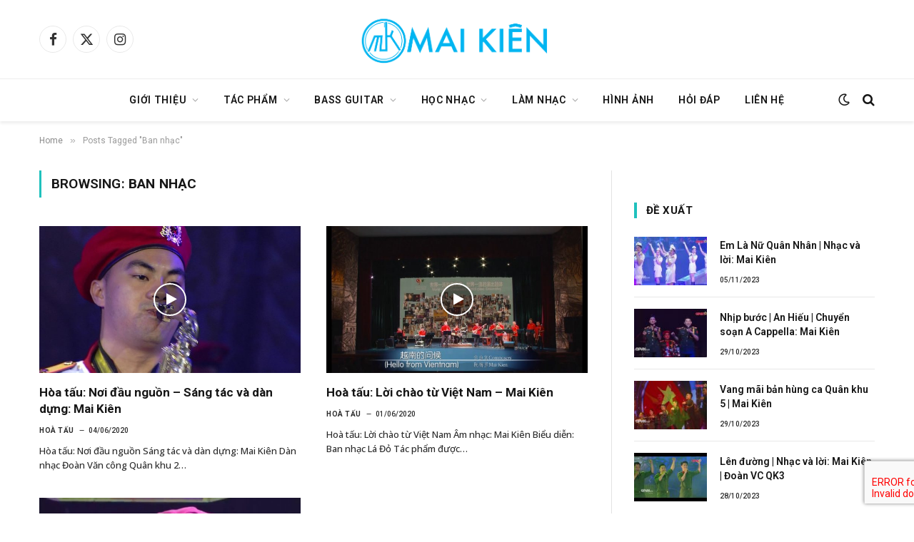

--- FILE ---
content_type: text/html; charset=UTF-8
request_url: https://maikien.net/tag/ban-nhac/
body_size: 14468
content:
<!DOCTYPE html>
<html lang="en-US" class="s-light site-s-light">

<head>

	<meta charset="UTF-8" />
	<meta name="viewport" content="width=device-width, initial-scale=1" />
	<title>Ban nhạc &#8211; Nhạc sĩ Mai Kiên</title><link rel="preload" as="font" href="https://maikien.net/wp-content/themes/smart-mag/css/icons/fonts/ts-icons.woff2?v3.2" type="font/woff2" crossorigin="anonymous" />
<meta name='robots' content='max-image-preview:large' />
<link rel='dns-prefetch' href='//fonts.googleapis.com' />
<link rel="alternate" type="application/rss+xml" title="Nhạc sĩ Mai Kiên &raquo; Feed" href="https://maikien.net/feed/" />
<link rel="alternate" type="application/rss+xml" title="Nhạc sĩ Mai Kiên &raquo; Comments Feed" href="https://maikien.net/comments/feed/" />
<link rel="alternate" type="application/rss+xml" title="Nhạc sĩ Mai Kiên &raquo; Ban nhạc Tag Feed" href="https://maikien.net/tag/ban-nhac/feed/" />
<style id='wp-img-auto-sizes-contain-inline-css' type='text/css'>
img:is([sizes=auto i],[sizes^="auto," i]){contain-intrinsic-size:3000px 1500px}
/*# sourceURL=wp-img-auto-sizes-contain-inline-css */
</style>
<style id='wp-emoji-styles-inline-css' type='text/css'>

	img.wp-smiley, img.emoji {
		display: inline !important;
		border: none !important;
		box-shadow: none !important;
		height: 1em !important;
		width: 1em !important;
		margin: 0 0.07em !important;
		vertical-align: -0.1em !important;
		background: none !important;
		padding: 0 !important;
	}
/*# sourceURL=wp-emoji-styles-inline-css */
</style>
<link rel='stylesheet' id='wp-block-library-css' href='https://maikien.net/wp-includes/css/dist/block-library/style.min.css?ver=6.9' type='text/css' media='all' />
<style id='classic-theme-styles-inline-css' type='text/css'>
/*! This file is auto-generated */
.wp-block-button__link{color:#fff;background-color:#32373c;border-radius:9999px;box-shadow:none;text-decoration:none;padding:calc(.667em + 2px) calc(1.333em + 2px);font-size:1.125em}.wp-block-file__button{background:#32373c;color:#fff;text-decoration:none}
/*# sourceURL=/wp-includes/css/classic-themes.min.css */
</style>
<style id='pdfemb-pdf-embedder-viewer-style-inline-css' type='text/css'>
.wp-block-pdfemb-pdf-embedder-viewer{max-width:none}

/*# sourceURL=https://maikien.net/wp-content/plugins/pdf-embedder/block/build/style-index.css */
</style>
<style id='global-styles-inline-css' type='text/css'>
:root{--wp--preset--aspect-ratio--square: 1;--wp--preset--aspect-ratio--4-3: 4/3;--wp--preset--aspect-ratio--3-4: 3/4;--wp--preset--aspect-ratio--3-2: 3/2;--wp--preset--aspect-ratio--2-3: 2/3;--wp--preset--aspect-ratio--16-9: 16/9;--wp--preset--aspect-ratio--9-16: 9/16;--wp--preset--color--black: #000000;--wp--preset--color--cyan-bluish-gray: #abb8c3;--wp--preset--color--white: #ffffff;--wp--preset--color--pale-pink: #f78da7;--wp--preset--color--vivid-red: #cf2e2e;--wp--preset--color--luminous-vivid-orange: #ff6900;--wp--preset--color--luminous-vivid-amber: #fcb900;--wp--preset--color--light-green-cyan: #7bdcb5;--wp--preset--color--vivid-green-cyan: #00d084;--wp--preset--color--pale-cyan-blue: #8ed1fc;--wp--preset--color--vivid-cyan-blue: #0693e3;--wp--preset--color--vivid-purple: #9b51e0;--wp--preset--gradient--vivid-cyan-blue-to-vivid-purple: linear-gradient(135deg,rgb(6,147,227) 0%,rgb(155,81,224) 100%);--wp--preset--gradient--light-green-cyan-to-vivid-green-cyan: linear-gradient(135deg,rgb(122,220,180) 0%,rgb(0,208,130) 100%);--wp--preset--gradient--luminous-vivid-amber-to-luminous-vivid-orange: linear-gradient(135deg,rgb(252,185,0) 0%,rgb(255,105,0) 100%);--wp--preset--gradient--luminous-vivid-orange-to-vivid-red: linear-gradient(135deg,rgb(255,105,0) 0%,rgb(207,46,46) 100%);--wp--preset--gradient--very-light-gray-to-cyan-bluish-gray: linear-gradient(135deg,rgb(238,238,238) 0%,rgb(169,184,195) 100%);--wp--preset--gradient--cool-to-warm-spectrum: linear-gradient(135deg,rgb(74,234,220) 0%,rgb(151,120,209) 20%,rgb(207,42,186) 40%,rgb(238,44,130) 60%,rgb(251,105,98) 80%,rgb(254,248,76) 100%);--wp--preset--gradient--blush-light-purple: linear-gradient(135deg,rgb(255,206,236) 0%,rgb(152,150,240) 100%);--wp--preset--gradient--blush-bordeaux: linear-gradient(135deg,rgb(254,205,165) 0%,rgb(254,45,45) 50%,rgb(107,0,62) 100%);--wp--preset--gradient--luminous-dusk: linear-gradient(135deg,rgb(255,203,112) 0%,rgb(199,81,192) 50%,rgb(65,88,208) 100%);--wp--preset--gradient--pale-ocean: linear-gradient(135deg,rgb(255,245,203) 0%,rgb(182,227,212) 50%,rgb(51,167,181) 100%);--wp--preset--gradient--electric-grass: linear-gradient(135deg,rgb(202,248,128) 0%,rgb(113,206,126) 100%);--wp--preset--gradient--midnight: linear-gradient(135deg,rgb(2,3,129) 0%,rgb(40,116,252) 100%);--wp--preset--font-size--small: 13px;--wp--preset--font-size--medium: 20px;--wp--preset--font-size--large: 36px;--wp--preset--font-size--x-large: 42px;--wp--preset--spacing--20: 0.44rem;--wp--preset--spacing--30: 0.67rem;--wp--preset--spacing--40: 1rem;--wp--preset--spacing--50: 1.5rem;--wp--preset--spacing--60: 2.25rem;--wp--preset--spacing--70: 3.38rem;--wp--preset--spacing--80: 5.06rem;--wp--preset--shadow--natural: 6px 6px 9px rgba(0, 0, 0, 0.2);--wp--preset--shadow--deep: 12px 12px 50px rgba(0, 0, 0, 0.4);--wp--preset--shadow--sharp: 6px 6px 0px rgba(0, 0, 0, 0.2);--wp--preset--shadow--outlined: 6px 6px 0px -3px rgb(255, 255, 255), 6px 6px rgb(0, 0, 0);--wp--preset--shadow--crisp: 6px 6px 0px rgb(0, 0, 0);}:where(.is-layout-flex){gap: 0.5em;}:where(.is-layout-grid){gap: 0.5em;}body .is-layout-flex{display: flex;}.is-layout-flex{flex-wrap: wrap;align-items: center;}.is-layout-flex > :is(*, div){margin: 0;}body .is-layout-grid{display: grid;}.is-layout-grid > :is(*, div){margin: 0;}:where(.wp-block-columns.is-layout-flex){gap: 2em;}:where(.wp-block-columns.is-layout-grid){gap: 2em;}:where(.wp-block-post-template.is-layout-flex){gap: 1.25em;}:where(.wp-block-post-template.is-layout-grid){gap: 1.25em;}.has-black-color{color: var(--wp--preset--color--black) !important;}.has-cyan-bluish-gray-color{color: var(--wp--preset--color--cyan-bluish-gray) !important;}.has-white-color{color: var(--wp--preset--color--white) !important;}.has-pale-pink-color{color: var(--wp--preset--color--pale-pink) !important;}.has-vivid-red-color{color: var(--wp--preset--color--vivid-red) !important;}.has-luminous-vivid-orange-color{color: var(--wp--preset--color--luminous-vivid-orange) !important;}.has-luminous-vivid-amber-color{color: var(--wp--preset--color--luminous-vivid-amber) !important;}.has-light-green-cyan-color{color: var(--wp--preset--color--light-green-cyan) !important;}.has-vivid-green-cyan-color{color: var(--wp--preset--color--vivid-green-cyan) !important;}.has-pale-cyan-blue-color{color: var(--wp--preset--color--pale-cyan-blue) !important;}.has-vivid-cyan-blue-color{color: var(--wp--preset--color--vivid-cyan-blue) !important;}.has-vivid-purple-color{color: var(--wp--preset--color--vivid-purple) !important;}.has-black-background-color{background-color: var(--wp--preset--color--black) !important;}.has-cyan-bluish-gray-background-color{background-color: var(--wp--preset--color--cyan-bluish-gray) !important;}.has-white-background-color{background-color: var(--wp--preset--color--white) !important;}.has-pale-pink-background-color{background-color: var(--wp--preset--color--pale-pink) !important;}.has-vivid-red-background-color{background-color: var(--wp--preset--color--vivid-red) !important;}.has-luminous-vivid-orange-background-color{background-color: var(--wp--preset--color--luminous-vivid-orange) !important;}.has-luminous-vivid-amber-background-color{background-color: var(--wp--preset--color--luminous-vivid-amber) !important;}.has-light-green-cyan-background-color{background-color: var(--wp--preset--color--light-green-cyan) !important;}.has-vivid-green-cyan-background-color{background-color: var(--wp--preset--color--vivid-green-cyan) !important;}.has-pale-cyan-blue-background-color{background-color: var(--wp--preset--color--pale-cyan-blue) !important;}.has-vivid-cyan-blue-background-color{background-color: var(--wp--preset--color--vivid-cyan-blue) !important;}.has-vivid-purple-background-color{background-color: var(--wp--preset--color--vivid-purple) !important;}.has-black-border-color{border-color: var(--wp--preset--color--black) !important;}.has-cyan-bluish-gray-border-color{border-color: var(--wp--preset--color--cyan-bluish-gray) !important;}.has-white-border-color{border-color: var(--wp--preset--color--white) !important;}.has-pale-pink-border-color{border-color: var(--wp--preset--color--pale-pink) !important;}.has-vivid-red-border-color{border-color: var(--wp--preset--color--vivid-red) !important;}.has-luminous-vivid-orange-border-color{border-color: var(--wp--preset--color--luminous-vivid-orange) !important;}.has-luminous-vivid-amber-border-color{border-color: var(--wp--preset--color--luminous-vivid-amber) !important;}.has-light-green-cyan-border-color{border-color: var(--wp--preset--color--light-green-cyan) !important;}.has-vivid-green-cyan-border-color{border-color: var(--wp--preset--color--vivid-green-cyan) !important;}.has-pale-cyan-blue-border-color{border-color: var(--wp--preset--color--pale-cyan-blue) !important;}.has-vivid-cyan-blue-border-color{border-color: var(--wp--preset--color--vivid-cyan-blue) !important;}.has-vivid-purple-border-color{border-color: var(--wp--preset--color--vivid-purple) !important;}.has-vivid-cyan-blue-to-vivid-purple-gradient-background{background: var(--wp--preset--gradient--vivid-cyan-blue-to-vivid-purple) !important;}.has-light-green-cyan-to-vivid-green-cyan-gradient-background{background: var(--wp--preset--gradient--light-green-cyan-to-vivid-green-cyan) !important;}.has-luminous-vivid-amber-to-luminous-vivid-orange-gradient-background{background: var(--wp--preset--gradient--luminous-vivid-amber-to-luminous-vivid-orange) !important;}.has-luminous-vivid-orange-to-vivid-red-gradient-background{background: var(--wp--preset--gradient--luminous-vivid-orange-to-vivid-red) !important;}.has-very-light-gray-to-cyan-bluish-gray-gradient-background{background: var(--wp--preset--gradient--very-light-gray-to-cyan-bluish-gray) !important;}.has-cool-to-warm-spectrum-gradient-background{background: var(--wp--preset--gradient--cool-to-warm-spectrum) !important;}.has-blush-light-purple-gradient-background{background: var(--wp--preset--gradient--blush-light-purple) !important;}.has-blush-bordeaux-gradient-background{background: var(--wp--preset--gradient--blush-bordeaux) !important;}.has-luminous-dusk-gradient-background{background: var(--wp--preset--gradient--luminous-dusk) !important;}.has-pale-ocean-gradient-background{background: var(--wp--preset--gradient--pale-ocean) !important;}.has-electric-grass-gradient-background{background: var(--wp--preset--gradient--electric-grass) !important;}.has-midnight-gradient-background{background: var(--wp--preset--gradient--midnight) !important;}.has-small-font-size{font-size: var(--wp--preset--font-size--small) !important;}.has-medium-font-size{font-size: var(--wp--preset--font-size--medium) !important;}.has-large-font-size{font-size: var(--wp--preset--font-size--large) !important;}.has-x-large-font-size{font-size: var(--wp--preset--font-size--x-large) !important;}
:where(.wp-block-post-template.is-layout-flex){gap: 1.25em;}:where(.wp-block-post-template.is-layout-grid){gap: 1.25em;}
:where(.wp-block-term-template.is-layout-flex){gap: 1.25em;}:where(.wp-block-term-template.is-layout-grid){gap: 1.25em;}
:where(.wp-block-columns.is-layout-flex){gap: 2em;}:where(.wp-block-columns.is-layout-grid){gap: 2em;}
:root :where(.wp-block-pullquote){font-size: 1.5em;line-height: 1.6;}
/*# sourceURL=global-styles-inline-css */
</style>
<link rel='stylesheet' id='contact-form-7-css' href='https://maikien.net/wp-content/plugins/contact-form-7/includes/css/styles.css?ver=6.1.4' type='text/css' media='all' />
<link rel='stylesheet' id='smartmag-core-css' href='https://maikien.net/wp-content/themes/smart-mag/style.css?ver=10.2.1' type='text/css' media='all' />
<style id='smartmag-core-inline-css' type='text/css'>
:root { --c-main: #20c1bd;
--c-main-rgb: 32,193,189;
--ui-font: "Roboto", system-ui, -apple-system, "Segoe UI", Arial, sans-serif;
--title-font: "Roboto", system-ui, -apple-system, "Segoe UI", Arial, sans-serif;
--h-font: "Roboto", system-ui, -apple-system, "Segoe UI", Arial, sans-serif;
--title-font: "Roboto", system-ui, -apple-system, "Segoe UI", Arial, sans-serif;
--h-font: "Roboto", system-ui, -apple-system, "Segoe UI", Arial, sans-serif;
--title-size-xs: 14px;
--title-size-s: 14px;
--title-size-n: 16px;
--title-size-m: 17px;
--title-size-l: 19px;
--title-size-xl: 21px;
--main-width: 1170px;
--wrap-padding: 36px;
--c-post-meta: #2b2b2b;
--excerpt-mt: 10px;
--c-excerpts: #2b2b2b;
--excerpt-size: 13px; }
.smart-head-main { --c-shadow: rgba(0,0,0,0.07); }
.smart-head-main .smart-head-mid { border-image: linear-gradient(90deg,  0%,  100%); border-image-slice: 1; border-image-width: px 0 0 0; }
.smart-head-main .smart-head-bot { border-top-width: 1px; border-top-color: #ededed; }
.s-dark .smart-head-main .smart-head-bot,
.smart-head-main .s-dark.smart-head-bot { border-top-color: #2d2d2d; }
.navigation-main .menu > li > a { letter-spacing: 0.05em; }
.main-footer .upper-footer { background-color: #303030; }
.main-footer .lower-footer { background-color: #3f3f3f; }
.post-meta .meta-item, .post-meta .text-in { font-size: 10px; font-weight: 500; text-transform: uppercase; }
.post-meta .post-cat > a { font-weight: bold; }
.s-light .block-wrap.s-dark { --c-post-meta: var(--c-contrast-450); }
.post-meta .post-author > a { color: #2b2b2b; }
.s-dark .post-meta .post-author > a { color: #ffffff; }
.post-meta .post-cat > a { color: #2b2b2b; }
.s-dark .post-meta .post-cat > a { color: #ffffff; }
.l-post .excerpt { font-family: "Open Sans", system-ui, -apple-system, "Segoe UI", Arial, sans-serif; }
.l-post .excerpt { font-weight: 500; }
.block-head-i .heading { font-size: 15px; font-weight: 800; }
.loop-small .media:not(i) { max-width: 102px; }
.post-meta-single .meta-item, .post-meta-single .text-in { font-size: 11px; font-weight: normal; }
.entry-content { font-size: 16px; }
.site-s-light .s-head-modern .sub-title { color: #5e5e5e; }
@media (min-width: 768px) and (max-width: 940px) { .ts-contain, .main { padding-left: 35px; padding-right: 35px; } }
@media (max-width: 767px) { .ts-contain, .main { padding-left: 25px; padding-right: 25px; } }
@media (min-width: 940px) and (max-width: 1300px) { :root { --wrap-padding: min(36px, 5vw); } }


/*# sourceURL=smartmag-core-inline-css */
</style>
<link rel='stylesheet' id='smartmag-fonts-css' href='https://fonts.googleapis.com/css?family=Public+Sans%3A400%2C400i%2C500%2C600%2C700&#038;display=swap' type='text/css' media='all' />
<link rel='stylesheet' id='smartmag-magnific-popup-css' href='https://maikien.net/wp-content/themes/smart-mag/css/lightbox.css?ver=10.2.1' type='text/css' media='all' />
<link rel='stylesheet' id='smartmag-icons-css' href='https://maikien.net/wp-content/themes/smart-mag/css/icons/icons.css?ver=10.2.1' type='text/css' media='all' />
<link rel='stylesheet' id='smartmag-gfonts-custom-css' href='https://fonts.googleapis.com/css?family=Roboto%3A400%2C500%2C600%2C700%7COpen+Sans%3A500&#038;display=swap' type='text/css' media='all' />
<script type="text/javascript" id="smartmag-lazy-inline-js-after">
/* <![CDATA[ */
/**
 * @copyright ThemeSphere
 * @preserve
 */
var BunyadLazy={};BunyadLazy.load=function(){function a(e,n){var t={};e.dataset.bgset&&e.dataset.sizes?(t.sizes=e.dataset.sizes,t.srcset=e.dataset.bgset):t.src=e.dataset.bgsrc,function(t){var a=t.dataset.ratio;if(0<a){const e=t.parentElement;if(e.classList.contains("media-ratio")){const n=e.style;n.getPropertyValue("--a-ratio")||(n.paddingBottom=100/a+"%")}}}(e);var a,o=document.createElement("img");for(a in o.onload=function(){var t="url('"+(o.currentSrc||o.src)+"')",a=e.style;a.backgroundImage!==t&&requestAnimationFrame(()=>{a.backgroundImage=t,n&&n()}),o.onload=null,o.onerror=null,o=null},o.onerror=o.onload,t)o.setAttribute(a,t[a]);o&&o.complete&&0<o.naturalWidth&&o.onload&&o.onload()}function e(t){t.dataset.loaded||a(t,()=>{document.dispatchEvent(new Event("lazyloaded")),t.dataset.loaded=1})}function n(t){"complete"===document.readyState?t():window.addEventListener("load",t)}return{initEarly:function(){var t,a=()=>{document.querySelectorAll(".img.bg-cover:not(.lazyload)").forEach(e)};"complete"!==document.readyState?(t=setInterval(a,150),n(()=>{a(),clearInterval(t)})):a()},callOnLoad:n,initBgImages:function(t){t&&n(()=>{document.querySelectorAll(".img.bg-cover").forEach(e)})},bgLoad:a}}(),BunyadLazy.load.initEarly();
//# sourceURL=smartmag-lazy-inline-js-after
/* ]]> */
</script>
<script type="text/javascript" src="https://maikien.net/wp-includes/js/jquery/jquery.min.js?ver=3.7.1" id="jquery-core-js"></script>
<script type="text/javascript" src="https://maikien.net/wp-includes/js/jquery/jquery-migrate.min.js?ver=3.4.1" id="jquery-migrate-js"></script>
<script type="text/javascript" id="3d-flip-book-client-locale-loader-js-extra">
/* <![CDATA[ */
var FB3D_CLIENT_LOCALE = {"ajaxurl":"https://maikien.net/wp-admin/admin-ajax.php","dictionary":{"Table of contents":"Table of contents","Close":"Close","Bookmarks":"Bookmarks","Thumbnails":"Thumbnails","Search":"Search","Share":"Share","Facebook":"Facebook","Twitter":"Twitter","Email":"Email","Play":"Play","Previous page":"Previous page","Next page":"Next page","Zoom in":"Zoom in","Zoom out":"Zoom out","Fit view":"Fit view","Auto play":"Auto play","Full screen":"Full screen","More":"More","Smart pan":"Smart pan","Single page":"Single page","Sounds":"Sounds","Stats":"Stats","Print":"Print","Download":"Download","Goto first page":"Goto first page","Goto last page":"Goto last page"},"images":"https://maikien.net/wp-content/plugins/interactive-3d-flipbook-powered-physics-engine/assets/images/","jsData":{"urls":[],"posts":{"ids_mis":[],"ids":[]},"pages":[],"firstPages":[],"bookCtrlProps":[],"bookTemplates":[]},"key":"3d-flip-book","pdfJS":{"pdfJsLib":"https://maikien.net/wp-content/plugins/interactive-3d-flipbook-powered-physics-engine/assets/js/pdf.min.js?ver=4.3.136","pdfJsWorker":"https://maikien.net/wp-content/plugins/interactive-3d-flipbook-powered-physics-engine/assets/js/pdf.worker.js?ver=4.3.136","stablePdfJsLib":"https://maikien.net/wp-content/plugins/interactive-3d-flipbook-powered-physics-engine/assets/js/stable/pdf.min.js?ver=2.5.207","stablePdfJsWorker":"https://maikien.net/wp-content/plugins/interactive-3d-flipbook-powered-physics-engine/assets/js/stable/pdf.worker.js?ver=2.5.207","pdfJsCMapUrl":"https://maikien.net/wp-content/plugins/interactive-3d-flipbook-powered-physics-engine/assets/cmaps/"},"cacheurl":"https://maikien.net/wp-content/uploads/3d-flip-book/cache/","pluginsurl":"https://maikien.net/wp-content/plugins/","pluginurl":"https://maikien.net/wp-content/plugins/interactive-3d-flipbook-powered-physics-engine/","thumbnailSize":{"width":"150","height":"150"},"version":"1.16.17"};
//# sourceURL=3d-flip-book-client-locale-loader-js-extra
/* ]]> */
</script>
<script type="text/javascript" src="https://maikien.net/wp-content/plugins/interactive-3d-flipbook-powered-physics-engine/assets/js/client-locale-loader.js?ver=1.16.17" id="3d-flip-book-client-locale-loader-js" async="async" data-wp-strategy="async"></script>
<script type="text/javascript" src="https://maikien.net/wp-content/plugins/sphere-post-views/assets/js/post-views.js?ver=1.0.1" id="sphere-post-views-js"></script>
<script type="text/javascript" id="sphere-post-views-js-after">
/* <![CDATA[ */
var Sphere_PostViews = {"ajaxUrl":"https:\/\/maikien.net\/wp-admin\/admin-ajax.php?sphere_post_views=1","sampling":0,"samplingRate":10,"repeatCountDelay":0,"postID":false,"token":"5763599f37"}
//# sourceURL=sphere-post-views-js-after
/* ]]> */
</script>
<link rel="https://api.w.org/" href="https://maikien.net/wp-json/" /><link rel="alternate" title="JSON" type="application/json" href="https://maikien.net/wp-json/wp/v2/tags/354" /><link rel="EditURI" type="application/rsd+xml" title="RSD" href="https://maikien.net/xmlrpc.php?rsd" />
<meta name="generator" content="WordPress 6.9" />

		<script>
		var BunyadSchemeKey = 'bunyad-scheme';
		(() => {
			const d = document.documentElement;
			const c = d.classList;
			var scheme = localStorage.getItem(BunyadSchemeKey);
			
			if (scheme) {
				d.dataset.origClass = c;
				scheme === 'dark' ? c.remove('s-light', 'site-s-light') : c.remove('s-dark', 'site-s-dark');
				c.add('site-s-' + scheme, 's-' + scheme);
			}
		})();
		</script>
		<meta name="generator" content="Elementor 3.34.4; features: e_font_icon_svg, additional_custom_breakpoints; settings: css_print_method-external, google_font-enabled, font_display-swap">
<style type="text/css">.recentcomments a{display:inline !important;padding:0 !important;margin:0 !important;}</style>			<style>
				.e-con.e-parent:nth-of-type(n+4):not(.e-lazyloaded):not(.e-no-lazyload),
				.e-con.e-parent:nth-of-type(n+4):not(.e-lazyloaded):not(.e-no-lazyload) * {
					background-image: none !important;
				}
				@media screen and (max-height: 1024px) {
					.e-con.e-parent:nth-of-type(n+3):not(.e-lazyloaded):not(.e-no-lazyload),
					.e-con.e-parent:nth-of-type(n+3):not(.e-lazyloaded):not(.e-no-lazyload) * {
						background-image: none !important;
					}
				}
				@media screen and (max-height: 640px) {
					.e-con.e-parent:nth-of-type(n+2):not(.e-lazyloaded):not(.e-no-lazyload),
					.e-con.e-parent:nth-of-type(n+2):not(.e-lazyloaded):not(.e-no-lazyload) * {
						background-image: none !important;
					}
				}
			</style>
			<link rel="icon" href="https://maikien.net/wp-content/uploads/2020/03/cropped-Kien-logo-32x32.png" sizes="32x32" />
<link rel="icon" href="https://maikien.net/wp-content/uploads/2020/03/cropped-Kien-logo-192x192.png" sizes="192x192" />
<link rel="apple-touch-icon" href="https://maikien.net/wp-content/uploads/2020/03/cropped-Kien-logo-180x180.png" />
<meta name="msapplication-TileImage" content="https://maikien.net/wp-content/uploads/2020/03/cropped-Kien-logo-270x270.png" />


</head>

<body class="archive tag tag-ban-nhac tag-354 wp-custom-logo wp-theme-smart-mag right-sidebar has-lb has-lb-sm ts-img-hov-fade has-sb-sep layout-normal elementor-default elementor-kit-2493">



<div class="main-wrap">

	
<div class="off-canvas-backdrop"></div>
<div class="mobile-menu-container off-canvas s-dark hide-menu-lg" id="off-canvas">

	<div class="off-canvas-head">
		<a href="#" class="close">
			<span class="visuallyhidden">Close Menu</span>
			<i class="tsi tsi-times"></i>
		</a>

		<div class="ts-logo">
					</div>
	</div>

	<div class="off-canvas-content">

					<ul class="mobile-menu"></ul>
		
					<div class="off-canvas-widgets">
				
		<div id="smartmag-block-posts-small-3" class="widget ts-block-widget smartmag-widget-posts-small">		
		<div class="block">
					<section class="block-wrap block-posts-small block-sc mb-none" data-id="1">

			<div class="widget-title block-head block-head-ac block-head-b"><h5 class="heading">Bài mới</h5></div>	
			<div class="block-content">
				
	<div class="loop loop-small loop-small-a loop-sep loop-small-sep grid grid-1 md:grid-1 sm:grid-1 xs:grid-1">

					
<article class="l-post small-post small-a-post m-pos-left">

	
			<div class="media">

		
			<a href="https://maikien.net/em-la-nu-quan-nhan/" class="image-link media-ratio ratio-3-2" title="Em Là Nữ Quân Nhân | Nhạc và lời: Mai Kiên"><span data-bgsrc="https://maikien.net/wp-content/uploads/2023/11/maxresdefault-300x169.jpg" class="img bg-cover wp-post-image attachment-medium size-medium lazyload" data-bgset="https://maikien.net/wp-content/uploads/2023/11/maxresdefault-300x169.jpg 300w, https://maikien.net/wp-content/uploads/2023/11/maxresdefault-1024x576.jpg 1024w, https://maikien.net/wp-content/uploads/2023/11/maxresdefault-768x432.jpg 768w, https://maikien.net/wp-content/uploads/2023/11/maxresdefault-150x84.jpg 150w, https://maikien.net/wp-content/uploads/2023/11/maxresdefault-696x392.jpg 696w, https://maikien.net/wp-content/uploads/2023/11/maxresdefault-1068x601.jpg 1068w, https://maikien.net/wp-content/uploads/2023/11/maxresdefault.jpg 1280w" data-sizes="(max-width: 107px) 100vw, 107px"></span></a>			
			
			
			
		
		</div>
	

	
		<div class="content">

			<div class="post-meta post-meta-a post-meta-left has-below"><h4 class="is-title post-title"><a href="https://maikien.net/em-la-nu-quan-nhan/">Em Là Nữ Quân Nhân | Nhạc và lời: Mai Kiên</a></h4><div class="post-meta-items meta-below"><span class="meta-item date"><span class="date-link"><time class="post-date" datetime="2023-11-05T22:35:34+07:00">05/11/2023</time></span></span></div></div>			
			
			
		</div>

	
</article>	
					
<article class="l-post small-post small-a-post m-pos-left">

	
			<div class="media">

		
			<a href="https://maikien.net/nhip-buoc-an-hieu-soan-a-cappella-mai-kien/" class="image-link media-ratio ratio-3-2" title="Nhịp bước | An Hiếu | Chuyển soạn A Cappella: Mai Kiên"><span data-bgsrc="https://maikien.net/wp-content/uploads/2023/10/maxresdefault-3-300x169.jpg" class="img bg-cover wp-post-image attachment-medium size-medium lazyload" data-bgset="https://maikien.net/wp-content/uploads/2023/10/maxresdefault-3-300x169.jpg 300w, https://maikien.net/wp-content/uploads/2023/10/maxresdefault-3-1024x576.jpg 1024w, https://maikien.net/wp-content/uploads/2023/10/maxresdefault-3-768x432.jpg 768w, https://maikien.net/wp-content/uploads/2023/10/maxresdefault-3-150x84.jpg 150w, https://maikien.net/wp-content/uploads/2023/10/maxresdefault-3-696x392.jpg 696w, https://maikien.net/wp-content/uploads/2023/10/maxresdefault-3-1068x601.jpg 1068w, https://maikien.net/wp-content/uploads/2023/10/maxresdefault-3.jpg 1280w" data-sizes="(max-width: 107px) 100vw, 107px"></span></a>			
			
			
			
		
		</div>
	

	
		<div class="content">

			<div class="post-meta post-meta-a post-meta-left has-below"><h4 class="is-title post-title"><a href="https://maikien.net/nhip-buoc-an-hieu-soan-a-cappella-mai-kien/">Nhịp bước | An Hiếu | Chuyển soạn A Cappella: Mai Kiên</a></h4><div class="post-meta-items meta-below"><span class="meta-item date"><span class="date-link"><time class="post-date" datetime="2023-10-29T21:09:54+07:00">29/10/2023</time></span></span></div></div>			
			
			
		</div>

	
</article>	
					
<article class="l-post small-post small-a-post m-pos-left">

	
			<div class="media">

		
			<a href="https://maikien.net/vang-mai-ban-hung-ca-quan-khu-5-mai-kien/" class="image-link media-ratio ratio-3-2" title="Vang mãi bản hùng ca Quân khu 5 | Mai Kiên"><span data-bgsrc="https://maikien.net/wp-content/uploads/2023/10/maxresdefault-2-300x169.jpg" class="img bg-cover wp-post-image attachment-medium size-medium lazyload" data-bgset="https://maikien.net/wp-content/uploads/2023/10/maxresdefault-2-300x169.jpg 300w, https://maikien.net/wp-content/uploads/2023/10/maxresdefault-2-1024x576.jpg 1024w, https://maikien.net/wp-content/uploads/2023/10/maxresdefault-2-768x432.jpg 768w, https://maikien.net/wp-content/uploads/2023/10/maxresdefault-2-150x84.jpg 150w, https://maikien.net/wp-content/uploads/2023/10/maxresdefault-2-696x392.jpg 696w, https://maikien.net/wp-content/uploads/2023/10/maxresdefault-2-1068x601.jpg 1068w, https://maikien.net/wp-content/uploads/2023/10/maxresdefault-2.jpg 1280w" data-sizes="(max-width: 107px) 100vw, 107px"></span></a>			
			
			
			
		
		</div>
	

	
		<div class="content">

			<div class="post-meta post-meta-a post-meta-left has-below"><h4 class="is-title post-title"><a href="https://maikien.net/vang-mai-ban-hung-ca-quan-khu-5-mai-kien/">Vang mãi bản hùng ca Quân khu 5 | Mai Kiên</a></h4><div class="post-meta-items meta-below"><span class="meta-item date"><span class="date-link"><time class="post-date" datetime="2023-10-29T21:02:33+07:00">29/10/2023</time></span></span></div></div>			
			
			
		</div>

	
</article>	
					
<article class="l-post small-post small-a-post m-pos-left">

	
			<div class="media">

		
			<a href="https://maikien.net/len-duong-nhac-va-loi-mai-kien-doan-vc-qk3/" class="image-link media-ratio ratio-3-2" title="Lên đường | Nhạc và lời: Mai Kiên | Đoàn VC QK3"><span data-bgsrc="https://maikien.net/wp-content/uploads/2023/10/hqdefault-300x225.jpg" class="img bg-cover wp-post-image attachment-medium size-medium lazyload" data-bgset="https://maikien.net/wp-content/uploads/2023/10/hqdefault-300x225.jpg 300w, https://maikien.net/wp-content/uploads/2023/10/hqdefault-150x113.jpg 150w, https://maikien.net/wp-content/uploads/2023/10/hqdefault.jpg 480w" data-sizes="(max-width: 107px) 100vw, 107px"></span></a>			
			
			
			
		
		</div>
	

	
		<div class="content">

			<div class="post-meta post-meta-a post-meta-left has-below"><h4 class="is-title post-title"><a href="https://maikien.net/len-duong-nhac-va-loi-mai-kien-doan-vc-qk3/">Lên đường | Nhạc và lời: Mai Kiên | Đoàn VC QK3</a></h4><div class="post-meta-items meta-below"><span class="meta-item date"><span class="date-link"><time class="post-date" datetime="2023-10-28T21:28:31+07:00">28/10/2023</time></span></span></div></div>			
			
			
		</div>

	
</article>	
					
<article class="l-post small-post small-a-post m-pos-left">

	
			<div class="media">

		
			<a href="https://maikien.net/an-tinh-mua-thu/" class="image-link media-ratio ratio-3-2" title="Ân tình mùa thu | Mai Kiên | Ca sĩ Dương Trọng Thành"><span data-bgsrc="https://maikien.net/wp-content/uploads/2023/10/maxresdefault-1-300x169.jpg" class="img bg-cover wp-post-image attachment-medium size-medium lazyload" data-bgset="https://maikien.net/wp-content/uploads/2023/10/maxresdefault-1-300x169.jpg 300w, https://maikien.net/wp-content/uploads/2023/10/maxresdefault-1-1024x576.jpg 1024w, https://maikien.net/wp-content/uploads/2023/10/maxresdefault-1-768x432.jpg 768w, https://maikien.net/wp-content/uploads/2023/10/maxresdefault-1-150x84.jpg 150w, https://maikien.net/wp-content/uploads/2023/10/maxresdefault-1-696x392.jpg 696w, https://maikien.net/wp-content/uploads/2023/10/maxresdefault-1-1068x601.jpg 1068w, https://maikien.net/wp-content/uploads/2023/10/maxresdefault-1.jpg 1280w" data-sizes="(max-width: 107px) 100vw, 107px"></span></a>			
			
			
			
		
		</div>
	

	
		<div class="content">

			<div class="post-meta post-meta-a post-meta-left has-below"><h4 class="is-title post-title"><a href="https://maikien.net/an-tinh-mua-thu/">Ân tình mùa thu | Mai Kiên | Ca sĩ Dương Trọng Thành</a></h4><div class="post-meta-items meta-below"><span class="meta-item date"><span class="date-link"><time class="post-date" datetime="2023-10-02T12:40:17+07:00">02/10/2023</time></span></span></div></div>			
			
			
		</div>

	
</article>	
		
	</div>

					</div>

		</section>
				</div>

		</div>			</div>
		
		
		<div class="spc-social-block spc-social spc-social-b smart-head-social">
		
			
				<a href="https://www.facebook.com/kienmid" class="link service s-facebook" target="_blank" rel="nofollow noopener">
					<i class="icon tsi tsi-facebook"></i>					<span class="visuallyhidden">Facebook</span>
				</a>
									
			
				<a href="#" class="link service s-twitter" target="_blank" rel="nofollow noopener">
					<i class="icon tsi tsi-twitter"></i>					<span class="visuallyhidden">X (Twitter)</span>
				</a>
									
			
				<a href="#" class="link service s-instagram" target="_blank" rel="nofollow noopener">
					<i class="icon tsi tsi-instagram"></i>					<span class="visuallyhidden">Instagram</span>
				</a>
									
			
		</div>

		
	</div>

</div>
<div class="smart-head smart-head-b smart-head-main" id="smart-head" data-sticky="auto" data-sticky-type="smart" data-sticky-full>
	
	<div class="smart-head-row smart-head-mid smart-head-row-3 is-light smart-head-row-full">

		<div class="inner wrap">

							
				<div class="items items-left ">
				
		<div class="spc-social-block spc-social spc-social-b smart-head-social">
		
			
				<a href="https://www.facebook.com/kienmid" class="link service s-facebook" target="_blank" rel="nofollow noopener">
					<i class="icon tsi tsi-facebook"></i>					<span class="visuallyhidden">Facebook</span>
				</a>
									
			
				<a href="#" class="link service s-twitter" target="_blank" rel="nofollow noopener">
					<i class="icon tsi tsi-twitter"></i>					<span class="visuallyhidden">X (Twitter)</span>
				</a>
									
			
				<a href="#" class="link service s-instagram" target="_blank" rel="nofollow noopener">
					<i class="icon tsi tsi-instagram"></i>					<span class="visuallyhidden">Instagram</span>
				</a>
									
			
		</div>

						</div>

							
				<div class="items items-center ">
					<a href="https://maikien.net/" title="Nhạc sĩ Mai Kiên" rel="home" class="logo-link ts-logo logo-is-image">
		<span>
			
				
					<img fetchpriority="high" src="https://smartmag.theme-sphere.com/news-board/wp-content/uploads/sites/29/2022/03/Logo-Newsboard-white-01.png" class="logo-image logo-image-dark" alt="Nhạc sĩ Mai Kiên" srcset="https://smartmag.theme-sphere.com/news-board/wp-content/uploads/sites/29/2022/03/Logo-Newsboard-white-01.png ,https://smartmag.theme-sphere.com/news-board/wp-content/uploads/sites/29/2022/03/Logo-Newsboard-white-01@2x.png 2x" width="367" height="254"/><img src="https://maikien.net/wp-content/uploads/2020/04/Kienlogo.png" class="logo-image" alt="Nhạc sĩ Mai Kiên" width="5122" height="1555"/>
									 
					</span>
	</a>				</div>

							
				<div class="items items-right empty">
								</div>

						
		</div>
	</div>

	
	<div class="smart-head-row smart-head-bot smart-head-row-3 is-light has-center-nav smart-head-row-full">

		<div class="inner wrap">

							
				<div class="items items-left empty">
								</div>

							
				<div class="items items-center ">
					<div class="nav-wrap">
		<nav class="navigation navigation-main nav-hov-a">
			<ul id="menu-main_menu" class="menu"><li id="menu-item-4577" class="menu-item menu-item-type-custom menu-item-object-custom menu-item-has-children menu-item-4577"><a href="#">Giới thiệu</a>
<ul class="sub-menu">
	<li id="menu-item-115" class="menu-item menu-item-type-post_type menu-item-object-page menu-item-115"><a href="https://maikien.net/gioi-thieu/">Nhạc sĩ Mai Kiên</a></li>
	<li id="menu-item-2271" class="menu-item menu-item-type-post_type menu-item-object-page menu-item-2271"><a href="https://maikien.net/ban-nhac-sao-mai/">Ban nhạc Sao Mai</a></li>
	<li id="menu-item-333" class="menu-item menu-item-type-post_type menu-item-object-page menu-item-333"><a href="https://maikien.net/phong-thu-amg/">Phòng thu AMG</a></li>
</ul>
</li>
<li id="menu-item-332" class="menu-item menu-item-type-custom menu-item-object-custom menu-item-has-children menu-item-332"><a href="/category/tac-pham/">Tác phẩm</a>
<ul class="sub-menu">
	<li id="menu-item-4578" class="menu-item menu-item-type-taxonomy menu-item-object-category menu-cat-260 menu-item-4578"><a href="https://maikien.net/category/tac-pham/video/">Ca khúc</a></li>
	<li id="menu-item-4579" class="menu-item menu-item-type-taxonomy menu-item-object-category menu-cat-288 menu-item-4579"><a href="https://maikien.net/category/tac-pham/hoa-tau/">Hoà tấu</a></li>
	<li id="menu-item-4580" class="menu-item menu-item-type-taxonomy menu-item-object-category menu-cat-292 menu-item-4580"><a href="https://maikien.net/category/tac-pham/mua/">Múa</a></li>
</ul>
</li>
<li id="menu-item-4523" class="menu-item menu-item-type-custom menu-item-object-custom menu-item-has-children menu-item-4523"><a href="#">Bass guitar</a>
<ul class="sub-menu">
	<li id="menu-item-4525" class="menu-item menu-item-type-taxonomy menu-item-object-category menu-cat-53 menu-item-4525"><a href="https://maikien.net/category/hoc-bass/bass-guitar/">Học Bass guitar</a></li>
	<li id="menu-item-4524" class="menu-item menu-item-type-taxonomy menu-item-object-category menu-cat-103 menu-item-4524"><a href="https://maikien.net/category/hoc-bass/bass-video/">Bass Video</a></li>
	<li id="menu-item-4526" class="menu-item menu-item-type-taxonomy menu-item-object-category menu-cat-55 menu-item-4526"><a href="https://maikien.net/category/hoc-bass/bassist/">Nghệ sĩ Bass</a></li>
</ul>
</li>
<li id="menu-item-774" class="menu-item menu-item-type-taxonomy menu-item-object-category menu-item-has-children menu-cat-52 menu-item-774"><a href="https://maikien.net/category/hoc-nhac/">Học nhạc</a>
<ul class="sub-menu">
	<li id="menu-item-775" class="menu-item menu-item-type-taxonomy menu-item-object-category menu-cat-18 menu-item-775"><a href="https://maikien.net/category/hoc-nhac/thuong-thuc/">Âm nhạc thường thức</a></li>
	<li id="menu-item-938" class="menu-item menu-item-type-taxonomy menu-item-object-category menu-cat-54 menu-item-938"><a href="https://maikien.net/category/hoc-nhac/chuyen-soan/">Hoà âm-Chuyển soạn</a></li>
	<li id="menu-item-776" class="menu-item menu-item-type-taxonomy menu-item-object-category menu-cat-56 menu-item-776"><a href="https://maikien.net/category/hoc-nhac/ghi-am/">Ghi âm-Tổng phổ</a></li>
	<li id="menu-item-563" class="menu-item menu-item-type-taxonomy menu-item-object-category menu-cat-20 menu-item-563"><a href="https://maikien.net/category/hoc-nhac/thuat-ngu/">Thuật ngữ âm nhạc</a></li>
</ul>
</li>
<li id="menu-item-773" class="menu-item menu-item-type-taxonomy menu-item-object-category menu-item-has-children menu-cat-95 menu-item-773"><a href="https://maikien.net/category/lam-nhac/">Làm nhạc</a>
<ul class="sub-menu">
	<li id="menu-item-2442" class="menu-item menu-item-type-custom menu-item-object-custom menu-item-2442"><a href="https://maikien.net/category/lam-nhac/chep-nhac/">Chép nhạc máy tính</a></li>
	<li id="menu-item-2443" class="menu-item menu-item-type-custom menu-item-object-custom menu-item-2443"><a href="https://maikien.net/category/lam-nhac/pm-nhac/">Soạn nhạc-Thu thanh</a></li>
	<li id="menu-item-2441" class="menu-item menu-item-type-custom menu-item-object-custom menu-item-2441"><a href="https://maikien.net/category/lam-nhac/thiet-bi/">Thiết bị</a></li>
</ul>
</li>
<li id="menu-item-336" class="menu-item menu-item-type-custom menu-item-object-custom menu-item-336"><a href="/category/hinh-anh/">Hình ảnh</a></li>
<li id="menu-item-337" class="menu-item menu-item-type-custom menu-item-object-custom menu-item-337"><a href="/category/hoi-dap/">Hỏi đáp</a></li>
<li id="menu-item-578" class="menu-item menu-item-type-post_type menu-item-object-page menu-item-578"><a href="https://maikien.net/lien-he/">Liên hệ</a></li>
</ul>		</nav>
	</div>
				</div>

							
				<div class="items items-right ">
				
<div class="scheme-switcher has-icon-only">
	<a href="#" class="toggle is-icon toggle-dark" title="Switch to Dark Design - easier on eyes.">
		<i class="icon tsi tsi-moon"></i>
	</a>
	<a href="#" class="toggle is-icon toggle-light" title="Switch to Light Design.">
		<i class="icon tsi tsi-bright"></i>
	</a>
</div>

	<a href="#" class="search-icon has-icon-only is-icon" title="Search">
		<i class="tsi tsi-search"></i>
	</a>

				</div>

						
		</div>
	</div>

	</div>
<div class="smart-head smart-head-a smart-head-mobile" id="smart-head-mobile" data-sticky="mid" data-sticky-type="smart" data-sticky-full>
	
	<div class="smart-head-row smart-head-mid smart-head-row-3 s-dark smart-head-row-full">

		<div class="inner wrap">

							
				<div class="items items-left ">
				
<button class="offcanvas-toggle has-icon" type="button" aria-label="Menu">
	<span class="hamburger-icon hamburger-icon-a">
		<span class="inner"></span>
	</span>
</button>				</div>

							
				<div class="items items-center ">
					<a href="https://maikien.net/" title="Nhạc sĩ Mai Kiên" rel="home" class="logo-link ts-logo logo-is-image">
		<span>
			
				
					<img fetchpriority="high" src="https://smartmag.theme-sphere.com/news-board/wp-content/uploads/sites/29/2022/03/Logo-Newsboard-white-01.png" class="logo-image logo-image-dark" alt="Nhạc sĩ Mai Kiên" srcset="https://smartmag.theme-sphere.com/news-board/wp-content/uploads/sites/29/2022/03/Logo-Newsboard-white-01.png ,https://smartmag.theme-sphere.com/news-board/wp-content/uploads/sites/29/2022/03/Logo-Newsboard-white-01@2x.png 2x" width="367" height="254"/><img src="https://maikien.net/wp-content/uploads/2020/04/Kienlogo.png" class="logo-image" alt="Nhạc sĩ Mai Kiên" width="5122" height="1555"/>
									 
					</span>
	</a>				</div>

							
				<div class="items items-right ">
				

	<a href="#" class="search-icon has-icon-only is-icon" title="Search">
		<i class="tsi tsi-search"></i>
	</a>

				</div>

						
		</div>
	</div>

	</div>
<nav class="breadcrumbs is-full-width breadcrumbs-a" id="breadcrumb"><div class="inner ts-contain "><span><a href="https://maikien.net/"><span>Home</span></a></span><span class="delim">&raquo;</span><span class="current">Posts Tagged &quot;Ban nhạc&quot;</span></div></nav>
<div class="main ts-contain cf right-sidebar">
			<div class="ts-row">
			<div class="col-8 main-content">

							<h1 class="archive-heading">
					Browsing: <span>Ban nhạc</span>				</h1>
						
					
							
					<section class="block-wrap block-grid mb-none" data-id="2">

				
			<div class="block-content">
					
	<div class="loop loop-grid loop-grid-base grid grid-2 md:grid-2 xs:grid-1">

					
<article class="l-post grid-post grid-base-post">

	
			<div class="media">

		
			<a href="https://maikien.net/hoa-tau-noi-dau-nguon-sang-tac-va-dan-dung-mai-kien/" class="image-link media-ratio ratio-16-9" title="Hòa tấu: Nơi đầu nguồn &#8211; Sáng tác và dàn dựng: Mai Kiên"><span data-bgsrc="https://maikien.net/wp-content/uploads/2020/06/hoa-tau-noi-dau-nguon-sang-tac-v-1024x576.jpg" class="img bg-cover wp-post-image attachment-bunyad-grid size-bunyad-grid no-lazy skip-lazy" data-bgset="https://maikien.net/wp-content/uploads/2020/06/hoa-tau-noi-dau-nguon-sang-tac-v-1024x576.jpg 1024w, https://maikien.net/wp-content/uploads/2020/06/hoa-tau-noi-dau-nguon-sang-tac-v-300x169.jpg 300w, https://maikien.net/wp-content/uploads/2020/06/hoa-tau-noi-dau-nguon-sang-tac-v-768x432.jpg 768w, https://maikien.net/wp-content/uploads/2020/06/hoa-tau-noi-dau-nguon-sang-tac-v-696x392.jpg 696w, https://maikien.net/wp-content/uploads/2020/06/hoa-tau-noi-dau-nguon-sang-tac-v-1068x601.jpg 1068w, https://maikien.net/wp-content/uploads/2020/06/hoa-tau-noi-dau-nguon-sang-tac-v-747x420.jpg 747w, https://maikien.net/wp-content/uploads/2020/06/hoa-tau-noi-dau-nguon-sang-tac-v.jpg 1280w" data-sizes="(max-width: 368px) 100vw, 368px"></span></a>			
			<span class="format-overlay c-overlay format-video p-center"><i class="tsi tsi-play"></i></span>
			
			
		
		</div>
	

	
		<div class="content">

			<div class="post-meta post-meta-a has-below"><h2 class="is-title post-title"><a href="https://maikien.net/hoa-tau-noi-dau-nguon-sang-tac-va-dan-dung-mai-kien/">Hòa tấu: Nơi đầu nguồn &#8211; Sáng tác và dàn dựng: Mai Kiên</a></h2><div class="post-meta-items meta-below"><span class="meta-item post-cat">
						
						<a href="https://maikien.net/category/tac-pham/hoa-tau/" class="category term-color-288" rel="category">Hoà tấu</a>
					</span>
					<span class="meta-item date"><span class="date-link"><time class="post-date" datetime="2020-06-04T19:29:57+07:00">04/06/2020</time></span></span></div></div>			
						
				<div class="excerpt">
					<p>Hòa tấu: Nơi đầu nguồn Sáng tác và dàn dựng: Mai Kiên Dàn nhạc Đoàn Văn công Quân khu 2&hellip;</p>
				</div>
			
			
			
		</div>

	
</article>					
<article class="l-post grid-post grid-base-post">

	
			<div class="media">

		
			<a href="https://maikien.net/hoa-tau-loi-chao-tu-viet-nam-mai-kien/" class="image-link media-ratio ratio-16-9" title="Hoà tấu: Lời chào từ Việt Nam &#8211; Mai Kiên"><span data-bgsrc="https://maikien.net/wp-content/uploads/2020/06/hoa-tau-loi-chao-tu-viet-nam-mai-1024x576.jpg" class="img bg-cover wp-post-image attachment-large size-large lazyload" data-bgset="https://maikien.net/wp-content/uploads/2020/06/hoa-tau-loi-chao-tu-viet-nam-mai-1024x576.jpg 1024w, https://maikien.net/wp-content/uploads/2020/06/hoa-tau-loi-chao-tu-viet-nam-mai-300x169.jpg 300w, https://maikien.net/wp-content/uploads/2020/06/hoa-tau-loi-chao-tu-viet-nam-mai-768x432.jpg 768w, https://maikien.net/wp-content/uploads/2020/06/hoa-tau-loi-chao-tu-viet-nam-mai-696x392.jpg 696w, https://maikien.net/wp-content/uploads/2020/06/hoa-tau-loi-chao-tu-viet-nam-mai-1068x601.jpg 1068w, https://maikien.net/wp-content/uploads/2020/06/hoa-tau-loi-chao-tu-viet-nam-mai-747x420.jpg 747w, https://maikien.net/wp-content/uploads/2020/06/hoa-tau-loi-chao-tu-viet-nam-mai.jpg 1280w" data-sizes="(max-width: 368px) 100vw, 368px"></span></a>			
			<span class="format-overlay c-overlay format-video p-center"><i class="tsi tsi-play"></i></span>
			
			
		
		</div>
	

	
		<div class="content">

			<div class="post-meta post-meta-a has-below"><h2 class="is-title post-title"><a href="https://maikien.net/hoa-tau-loi-chao-tu-viet-nam-mai-kien/">Hoà tấu: Lời chào từ Việt Nam &#8211; Mai Kiên</a></h2><div class="post-meta-items meta-below"><span class="meta-item post-cat">
						
						<a href="https://maikien.net/category/tac-pham/hoa-tau/" class="category term-color-288" rel="category">Hoà tấu</a>
					</span>
					<span class="meta-item date"><span class="date-link"><time class="post-date" datetime="2020-06-01T23:46:00+07:00">01/06/2020</time></span></span></div></div>			
						
				<div class="excerpt">
					<p>Hoà tấu: Lời chào từ Việt Nam Âm nhạc: Mai Kiên Biểu diễn: Ban nhạc Lá Đỏ Tác phẩm được&hellip;</p>
				</div>
			
			
			
		</div>

	
</article>					
<article class="l-post grid-post grid-base-post">

	
			<div class="media">

		
			<a href="https://maikien.net/hoa-tau-hanh-quan-qua-ban-mai-kien/" class="image-link media-ratio ratio-16-9" title="Hoà tấu: Hành quân qua bản &#8211; Mai Kiên"><span data-bgsrc="https://maikien.net/wp-content/uploads/2020/06/hoa-tau-hanh-quan-qua-ban-mai-ki-1024x576.jpg" class="img bg-cover wp-post-image attachment-large size-large lazyload" data-bgset="https://maikien.net/wp-content/uploads/2020/06/hoa-tau-hanh-quan-qua-ban-mai-ki-1024x576.jpg 1024w, https://maikien.net/wp-content/uploads/2020/06/hoa-tau-hanh-quan-qua-ban-mai-ki-300x169.jpg 300w, https://maikien.net/wp-content/uploads/2020/06/hoa-tau-hanh-quan-qua-ban-mai-ki-768x432.jpg 768w, https://maikien.net/wp-content/uploads/2020/06/hoa-tau-hanh-quan-qua-ban-mai-ki-696x392.jpg 696w, https://maikien.net/wp-content/uploads/2020/06/hoa-tau-hanh-quan-qua-ban-mai-ki-1068x601.jpg 1068w, https://maikien.net/wp-content/uploads/2020/06/hoa-tau-hanh-quan-qua-ban-mai-ki-747x420.jpg 747w, https://maikien.net/wp-content/uploads/2020/06/hoa-tau-hanh-quan-qua-ban-mai-ki.jpg 1280w" data-sizes="(max-width: 368px) 100vw, 368px"></span></a>			
			
			
			
		
		</div>
	

	
		<div class="content">

			<div class="post-meta post-meta-a has-below"><h2 class="is-title post-title"><a href="https://maikien.net/hoa-tau-hanh-quan-qua-ban-mai-kien/">Hoà tấu: Hành quân qua bản &#8211; Mai Kiên</a></h2><div class="post-meta-items meta-below"><span class="meta-item post-cat">
						
						<a href="https://maikien.net/category/tac-pham/hoa-tau/" class="category term-color-288" rel="category">Hoà tấu</a>
					</span>
					<span class="meta-item date"><span class="date-link"><time class="post-date" datetime="2020-06-01T23:36:58+07:00">01/06/2020</time></span></span></div></div>			
						
				<div class="excerpt">
					<p>Hoà tấu: Hành quân qua bản Âm nhạc: Mai Kiên Dàn nhạc Đoàn Văn công QK1 Tiết mục đạt Hội&hellip;</p>
				</div>
			
			
			
		</div>

	
</article>		
	</div>

	

	<nav class="main-pagination pagination-numbers" data-type="numbers">
			</nav>


	
			</div>

		</section>
		
			</div>
			
					
	
	<aside class="col-4 main-sidebar has-sep" data-sticky="1">
	
			<div class="inner theiaStickySidebar">
		
			
		<div id="smartmag-block-codes-1" class="widget ts-block-widget smartmag-widget-codes">		
		<div class="block">
			<div class="a-wrap"> </div>		</div>

		</div>
		<div id="smartmag-block-posts-small-1" class="widget ts-block-widget smartmag-widget-posts-small">		
		<div class="block">
					<section class="block-wrap block-posts-small block-sc mb-none" data-id="3">

			<div class="widget-title block-head block-head-ac block-head block-head-ac block-head-i is-left has-style"><h5 class="heading">Đề xuất</h5></div>	
			<div class="block-content">
				
	<div class="loop loop-small loop-small-a loop-sep loop-small-sep grid grid-1 md:grid-1 sm:grid-1 xs:grid-1">

					
<article class="l-post small-post small-a-post m-pos-left">

	
			<div class="media">

		
			<a href="https://maikien.net/em-la-nu-quan-nhan/" class="image-link media-ratio ratio-3-2" title="Em Là Nữ Quân Nhân | Nhạc và lời: Mai Kiên"><span data-bgsrc="https://maikien.net/wp-content/uploads/2023/11/maxresdefault-300x169.jpg" class="img bg-cover wp-post-image attachment-medium size-medium lazyload" data-bgset="https://maikien.net/wp-content/uploads/2023/11/maxresdefault-300x169.jpg 300w, https://maikien.net/wp-content/uploads/2023/11/maxresdefault-1024x576.jpg 1024w, https://maikien.net/wp-content/uploads/2023/11/maxresdefault-768x432.jpg 768w, https://maikien.net/wp-content/uploads/2023/11/maxresdefault-150x84.jpg 150w, https://maikien.net/wp-content/uploads/2023/11/maxresdefault-696x392.jpg 696w, https://maikien.net/wp-content/uploads/2023/11/maxresdefault-1068x601.jpg 1068w, https://maikien.net/wp-content/uploads/2023/11/maxresdefault.jpg 1280w" data-sizes="(max-width: 107px) 100vw, 107px"></span></a>			
			
			
			
		
		</div>
	

	
		<div class="content">

			<div class="post-meta post-meta-a post-meta-left has-below"><h4 class="is-title post-title"><a href="https://maikien.net/em-la-nu-quan-nhan/">Em Là Nữ Quân Nhân | Nhạc và lời: Mai Kiên</a></h4><div class="post-meta-items meta-below"><span class="meta-item date"><span class="date-link"><time class="post-date" datetime="2023-11-05T22:35:34+07:00">05/11/2023</time></span></span></div></div>			
			
			
		</div>

	
</article>	
					
<article class="l-post small-post small-a-post m-pos-left">

	
			<div class="media">

		
			<a href="https://maikien.net/nhip-buoc-an-hieu-soan-a-cappella-mai-kien/" class="image-link media-ratio ratio-3-2" title="Nhịp bước | An Hiếu | Chuyển soạn A Cappella: Mai Kiên"><span data-bgsrc="https://maikien.net/wp-content/uploads/2023/10/maxresdefault-3-300x169.jpg" class="img bg-cover wp-post-image attachment-medium size-medium lazyload" data-bgset="https://maikien.net/wp-content/uploads/2023/10/maxresdefault-3-300x169.jpg 300w, https://maikien.net/wp-content/uploads/2023/10/maxresdefault-3-1024x576.jpg 1024w, https://maikien.net/wp-content/uploads/2023/10/maxresdefault-3-768x432.jpg 768w, https://maikien.net/wp-content/uploads/2023/10/maxresdefault-3-150x84.jpg 150w, https://maikien.net/wp-content/uploads/2023/10/maxresdefault-3-696x392.jpg 696w, https://maikien.net/wp-content/uploads/2023/10/maxresdefault-3-1068x601.jpg 1068w, https://maikien.net/wp-content/uploads/2023/10/maxresdefault-3.jpg 1280w" data-sizes="(max-width: 107px) 100vw, 107px"></span></a>			
			
			
			
		
		</div>
	

	
		<div class="content">

			<div class="post-meta post-meta-a post-meta-left has-below"><h4 class="is-title post-title"><a href="https://maikien.net/nhip-buoc-an-hieu-soan-a-cappella-mai-kien/">Nhịp bước | An Hiếu | Chuyển soạn A Cappella: Mai Kiên</a></h4><div class="post-meta-items meta-below"><span class="meta-item date"><span class="date-link"><time class="post-date" datetime="2023-10-29T21:09:54+07:00">29/10/2023</time></span></span></div></div>			
			
			
		</div>

	
</article>	
					
<article class="l-post small-post small-a-post m-pos-left">

	
			<div class="media">

		
			<a href="https://maikien.net/vang-mai-ban-hung-ca-quan-khu-5-mai-kien/" class="image-link media-ratio ratio-3-2" title="Vang mãi bản hùng ca Quân khu 5 | Mai Kiên"><span data-bgsrc="https://maikien.net/wp-content/uploads/2023/10/maxresdefault-2-300x169.jpg" class="img bg-cover wp-post-image attachment-medium size-medium lazyload" data-bgset="https://maikien.net/wp-content/uploads/2023/10/maxresdefault-2-300x169.jpg 300w, https://maikien.net/wp-content/uploads/2023/10/maxresdefault-2-1024x576.jpg 1024w, https://maikien.net/wp-content/uploads/2023/10/maxresdefault-2-768x432.jpg 768w, https://maikien.net/wp-content/uploads/2023/10/maxresdefault-2-150x84.jpg 150w, https://maikien.net/wp-content/uploads/2023/10/maxresdefault-2-696x392.jpg 696w, https://maikien.net/wp-content/uploads/2023/10/maxresdefault-2-1068x601.jpg 1068w, https://maikien.net/wp-content/uploads/2023/10/maxresdefault-2.jpg 1280w" data-sizes="(max-width: 107px) 100vw, 107px"></span></a>			
			
			
			
		
		</div>
	

	
		<div class="content">

			<div class="post-meta post-meta-a post-meta-left has-below"><h4 class="is-title post-title"><a href="https://maikien.net/vang-mai-ban-hung-ca-quan-khu-5-mai-kien/">Vang mãi bản hùng ca Quân khu 5 | Mai Kiên</a></h4><div class="post-meta-items meta-below"><span class="meta-item date"><span class="date-link"><time class="post-date" datetime="2023-10-29T21:02:33+07:00">29/10/2023</time></span></span></div></div>			
			
			
		</div>

	
</article>	
					
<article class="l-post small-post small-a-post m-pos-left">

	
			<div class="media">

		
			<a href="https://maikien.net/len-duong-nhac-va-loi-mai-kien-doan-vc-qk3/" class="image-link media-ratio ratio-3-2" title="Lên đường | Nhạc và lời: Mai Kiên | Đoàn VC QK3"><span data-bgsrc="https://maikien.net/wp-content/uploads/2023/10/hqdefault-300x225.jpg" class="img bg-cover wp-post-image attachment-medium size-medium lazyload" data-bgset="https://maikien.net/wp-content/uploads/2023/10/hqdefault-300x225.jpg 300w, https://maikien.net/wp-content/uploads/2023/10/hqdefault-150x113.jpg 150w, https://maikien.net/wp-content/uploads/2023/10/hqdefault.jpg 480w" data-sizes="(max-width: 107px) 100vw, 107px"></span></a>			
			
			
			
		
		</div>
	

	
		<div class="content">

			<div class="post-meta post-meta-a post-meta-left has-below"><h4 class="is-title post-title"><a href="https://maikien.net/len-duong-nhac-va-loi-mai-kien-doan-vc-qk3/">Lên đường | Nhạc và lời: Mai Kiên | Đoàn VC QK3</a></h4><div class="post-meta-items meta-below"><span class="meta-item date"><span class="date-link"><time class="post-date" datetime="2023-10-28T21:28:31+07:00">28/10/2023</time></span></span></div></div>			
			
			
		</div>

	
</article>	
		
	</div>

					</div>

		</section>
				</div>

		</div><div id="bunyad-social-1" class="widget widget-social-b"><div class="widget-title block-head block-head-ac block-head block-head-ac block-head-i is-left has-style"><h5 class="heading">Kết nối</h5></div>		<div class="spc-social-follow spc-social-follow-a spc-social-colors spc-social-bg">
			<ul class="services grid grid-2 md:grid-4 sm:grid-2" itemscope itemtype="http://schema.org/Organization">
				<link itemprop="url" href="https://maikien.net/">
								
				<li class="service-wrap">

					<a href="https://facebook.com/https://facebook.com/kienmid" class="service service-link s-facebook" target="_blank" itemprop="sameAs" rel="nofollow noopener">
						<i class="the-icon tsi tsi-facebook"></i>
						<span class="label">Facebook</span>

							
					</a>

				</li>
				
								
				<li class="service-wrap">

					<a href="https://www.youtube.com/nsmaikien" class="service service-link s-youtube" target="_blank" itemprop="sameAs" rel="nofollow noopener">
						<i class="the-icon tsi tsi-youtube-play"></i>
						<span class="label">YouTube</span>

							
					</a>

				</li>
				
							</ul>
		</div>
		
		</div><div id="tag_cloud-2" class="widget widget_tag_cloud"><div class="widget-title block-head block-head-ac block-head block-head-ac block-head-i is-left has-style"><h5 class="heading">Thẻ</h5></div><div class="tagcloud"><a href="https://maikien.net/tag/album/" class="tag-cloud-link tag-link-352 tag-link-position-1" style="font-size: 8pt;" aria-label="Album (1 item)">Album<span class="tag-link-count"> (1)</span></a>
<a href="https://maikien.net/tag/ban-nhac/" class="tag-cloud-link tag-link-354 tag-link-position-2" style="font-size: 12.038461538462pt;" aria-label="Ban nhạc (3 items)">Ban nhạc<span class="tag-link-count"> (3)</span></a>
<a href="https://maikien.net/tag/bassplayer/" class="tag-cloud-link tag-link-92 tag-link-position-3" style="font-size: 10.423076923077pt;" aria-label="Bassplayer (2 items)">Bassplayer<span class="tag-link-count"> (2)</span></a>
<a href="https://maikien.net/tag/bay-len-viet-nam/" class="tag-cloud-link tag-link-73 tag-link-position-4" style="font-size: 10.423076923077pt;" aria-label="Bay lên Việt Nam (2 items)">Bay lên Việt Nam<span class="tag-link-count"> (2)</span></a>
<a href="https://maikien.net/tag/bien-phong/" class="tag-cloud-link tag-link-297 tag-link-position-5" style="font-size: 8pt;" aria-label="Biên phòng (1 item)">Biên phòng<span class="tag-link-count"> (1)</span></a>
<a href="https://maikien.net/tag/ca-khuc/" class="tag-cloud-link tag-link-306 tag-link-position-6" style="font-size: 8pt;" aria-label="Ca khúc (1 item)">Ca khúc<span class="tag-link-count"> (1)</span></a>
<a href="https://maikien.net/tag/chang-duong-bien-cuong/" class="tag-cloud-link tag-link-299 tag-link-position-7" style="font-size: 8pt;" aria-label="Chặng đường biên cương (1 item)">Chặng đường biên cương<span class="tag-link-count"> (1)</span></a>
<a href="https://maikien.net/tag/cubase/" class="tag-cloud-link tag-link-101 tag-link-position-8" style="font-size: 10.423076923077pt;" aria-label="Cubase (2 items)">Cubase<span class="tag-link-count"> (2)</span></a>
<a href="https://maikien.net/tag/canh-bay-cua-me/" class="tag-cloud-link tag-link-285 tag-link-position-9" style="font-size: 8pt;" aria-label="Cánh bay của mẹ (1 item)">Cánh bay của mẹ<span class="tag-link-count"> (1)</span></a>
<a href="https://maikien.net/tag/hello-from-vietnam/" class="tag-cloud-link tag-link-293 tag-link-position-10" style="font-size: 8pt;" aria-label="Hello from Vietnam (1 item)">Hello from Vietnam<span class="tag-link-count"> (1)</span></a>
<a href="https://maikien.net/tag/hanh-quan-qua-ban/" class="tag-cloud-link tag-link-289 tag-link-position-11" style="font-size: 8pt;" aria-label="Hành quân qua bản (1 item)">Hành quân qua bản<span class="tag-link-count"> (1)</span></a>
<a href="https://maikien.net/tag/hoa-tau/" class="tag-cloud-link tag-link-301 tag-link-position-12" style="font-size: 12.038461538462pt;" aria-label="Hòa tấu (3 items)">Hòa tấu<span class="tag-link-count"> (3)</span></a>
<a href="https://maikien.net/tag/hoc-bass/" class="tag-cloud-link tag-link-296 tag-link-position-13" style="font-size: 8pt;" aria-label="học bass (1 item)">học bass<span class="tag-link-count"> (1)</span></a>
<a href="https://maikien.net/tag/joe-hubbard/" class="tag-cloud-link tag-link-295 tag-link-position-14" style="font-size: 8pt;" aria-label="Joe Hubbard (1 item)">Joe Hubbard<span class="tag-link-count"> (1)</span></a>
<a href="https://maikien.net/tag/khuc-trang-ca-mien-dong/" class="tag-cloud-link tag-link-278 tag-link-position-15" style="font-size: 8pt;" aria-label="Khúc tráng ca miền Đông (1 item)">Khúc tráng ca miền Đông<span class="tag-link-count"> (1)</span></a>
<a href="https://maikien.net/tag/loa-ns-10m/" class="tag-cloud-link tag-link-310 tag-link-position-16" style="font-size: 8pt;" aria-label="Loa NS-10M (1 item)">Loa NS-10M<span class="tag-link-count"> (1)</span></a>
<a href="https://maikien.net/tag/linh-moi/" class="tag-cloud-link tag-link-305 tag-link-position-17" style="font-size: 8pt;" aria-label="Lính mới (1 item)">Lính mới<span class="tag-link-count"> (1)</span></a>
<a href="https://maikien.net/tag/loi-chao-tu-viet-nam/" class="tag-cloud-link tag-link-294 tag-link-position-18" style="font-size: 8pt;" aria-label="Lời chào từ Việt Nam (1 item)">Lời chào từ Việt Nam<span class="tag-link-count"> (1)</span></a>
<a href="https://maikien.net/tag/mai-trang/" class="tag-cloud-link tag-link-105 tag-link-position-19" style="font-size: 10.423076923077pt;" aria-label="Mai Trang (2 items)">Mai Trang<span class="tag-link-count"> (2)</span></a>
<a href="https://maikien.net/tag/me-kong-xanh-cuon-song/" class="tag-cloud-link tag-link-280 tag-link-position-20" style="font-size: 8pt;" aria-label="Mê-Kông xanh cuộn sóng (1 item)">Mê-Kông xanh cuộn sóng<span class="tag-link-count"> (1)</span></a>
<a href="https://maikien.net/tag/mua/" class="tag-cloud-link tag-link-356 tag-link-position-21" style="font-size: 8pt;" aria-label="Múa (1 item)">Múa<span class="tag-link-count"> (1)</span></a>
<a href="https://maikien.net/tag/mo-coi-phuong-nam/" class="tag-cloud-link tag-link-287 tag-link-position-22" style="font-size: 8pt;" aria-label="Mở cõi phương Nam (1 item)">Mở cõi phương Nam<span class="tag-link-count"> (1)</span></a>
<a href="https://maikien.net/tag/nguoi-linh-noi-gio-ngan/" class="tag-cloud-link tag-link-303 tag-link-position-23" style="font-size: 8pt;" aria-label="Người lính nơi gió ngàn (1 item)">Người lính nơi gió ngàn<span class="tag-link-count"> (1)</span></a>
<a href="https://maikien.net/tag/nsnd-thanh-binh/" class="tag-cloud-link tag-link-355 tag-link-position-24" style="font-size: 8pt;" aria-label="NSND Thanh Bình (1 item)">NSND Thanh Bình<span class="tag-link-count"> (1)</span></a>
<a href="https://maikien.net/tag/qk1/" class="tag-cloud-link tag-link-323 tag-link-position-25" style="font-size: 8pt;" aria-label="QK1 (1 item)">QK1<span class="tag-link-count"> (1)</span></a>
<a href="https://maikien.net/tag/qk3/" class="tag-cloud-link tag-link-320 tag-link-position-26" style="font-size: 8pt;" aria-label="QK3 (1 item)">QK3<span class="tag-link-count"> (1)</span></a>
<a href="https://maikien.net/tag/qk9/" class="tag-cloud-link tag-link-322 tag-link-position-27" style="font-size: 8pt;" aria-label="QK9 (1 item)">QK9<span class="tag-link-count"> (1)</span></a>
<a href="https://maikien.net/tag/quan-khu-1/" class="tag-cloud-link tag-link-284 tag-link-position-28" style="font-size: 13.384615384615pt;" aria-label="Quân khu 1 (4 items)">Quân khu 1<span class="tag-link-count"> (4)</span></a>
<a href="https://maikien.net/tag/quan-khu-2/" class="tag-cloud-link tag-link-291 tag-link-position-29" style="font-size: 8pt;" aria-label="Quân khu 2 (1 item)">Quân khu 2<span class="tag-link-count"> (1)</span></a>
<a href="https://maikien.net/tag/quan-khu-9/" class="tag-cloud-link tag-link-281 tag-link-position-30" style="font-size: 10.423076923077pt;" aria-label="Quân khu 9 (2 items)">Quân khu 9<span class="tag-link-count"> (2)</span></a>
<a href="https://maikien.net/tag/quan-y-108/" class="tag-cloud-link tag-link-304 tag-link-position-31" style="font-size: 10.423076923077pt;" aria-label="Quân Y 108 (2 items)">Quân Y 108<span class="tag-link-count"> (2)</span></a>
<a href="https://maikien.net/tag/que-huong-voi-nguoi-chien-si/" class="tag-cloud-link tag-link-290 tag-link-position-32" style="font-size: 8pt;" aria-label="Quê hương với người chiến sĩ (1 item)">Quê hương với người chiến sĩ<span class="tag-link-count"> (1)</span></a>
<a href="https://maikien.net/tag/song-ca/" class="tag-cloud-link tag-link-358 tag-link-position-33" style="font-size: 10.423076923077pt;" aria-label="Song ca (2 items)">Song ca<span class="tag-link-count"> (2)</span></a>
<a href="https://maikien.net/tag/sting/" class="tag-cloud-link tag-link-93 tag-link-position-34" style="font-size: 8pt;" aria-label="Sting (1 item)">Sting<span class="tag-link-count"> (1)</span></a>
<a href="https://maikien.net/tag/sy-quan-chinh-tri/" class="tag-cloud-link tag-link-348 tag-link-position-35" style="font-size: 10.423076923077pt;" aria-label="Sỹ quan Chính trị (2 items)">Sỹ quan Chính trị<span class="tag-link-count"> (2)</span></a>
<a href="https://maikien.net/tag/thuong-binh-liet-si/" class="tag-cloud-link tag-link-349 tag-link-position-36" style="font-size: 8pt;" aria-label="Thương binh liệt sĩ (1 item)">Thương binh liệt sĩ<span class="tag-link-count"> (1)</span></a>
<a href="https://maikien.net/tag/truong-sa/" class="tag-cloud-link tag-link-353 tag-link-position-37" style="font-size: 8pt;" aria-label="Trường Sa (1 item)">Trường Sa<span class="tag-link-count"> (1)</span></a>
<a href="https://maikien.net/tag/tinh-tinh/" class="tag-cloud-link tag-link-282 tag-link-position-38" style="font-size: 8pt;" aria-label="Tính tình (1 item)">Tính tình<span class="tag-link-count"> (1)</span></a>
<a href="https://maikien.net/tag/top-ca/" class="tag-cloud-link tag-link-351 tag-link-position-39" style="font-size: 18.903846153846pt;" aria-label="Tốp ca (12 items)">Tốp ca<span class="tag-link-count"> (12)</span></a>
<a href="https://maikien.net/tag/top-nam/" class="tag-cloud-link tag-link-359 tag-link-position-40" style="font-size: 13.384615384615pt;" aria-label="Tốp nam (4 items)">Tốp nam<span class="tag-link-count"> (4)</span></a>
<a href="https://maikien.net/tag/top-nu/" class="tag-cloud-link tag-link-357 tag-link-position-41" style="font-size: 12.038461538462pt;" aria-label="Tốp nữ (3 items)">Tốp nữ<span class="tag-link-count"> (3)</span></a>
<a href="https://maikien.net/tag/to-khuc/" class="tag-cloud-link tag-link-298 tag-link-position-42" style="font-size: 8pt;" aria-label="Tổ khúc (1 item)">Tổ khúc<span class="tag-link-count"> (1)</span></a>
<a href="https://maikien.net/tag/yamaha-ns-10m/" class="tag-cloud-link tag-link-311 tag-link-position-43" style="font-size: 8pt;" aria-label="Yamaha NS-10M (1 item)">Yamaha NS-10M<span class="tag-link-count"> (1)</span></a>
<a href="https://maikien.net/tag/don-ca/" class="tag-cloud-link tag-link-350 tag-link-position-44" style="font-size: 22pt;" aria-label="Đơn ca (21 items)">Đơn ca<span class="tag-link-count"> (21)</span></a>
<a href="https://maikien.net/tag/dan-tinh/" class="tag-cloud-link tag-link-283 tag-link-position-45" style="font-size: 8pt;" aria-label="đàn tính (1 item)">đàn tính<span class="tag-link-count"> (1)</span></a></div>
</div>		</div>
	
	</aside>
	
			
		</div>
	</div>

			<footer class="main-footer cols-gap-lg footer-bold s-dark">

						<div class="upper-footer bold-footer-upper">
			<div class="ts-contain wrap">
				<div class="widgets row cf">
					
		<div class="widget col-4 widget-about">		
					
			<div class="widget-title block-head block-head-ac block-head block-head-ac block-head-b is-left has-style"><h5 class="heading">Về tôi</h5></div>			
			
		<div class="inner ">
		
							<div class="image-logo">
					<img src="https://maikien.net/wp-content/uploads/2020/04/Kienlogo.png" width="5122" height="1555" alt="Về tôi" />
				</div>
						
						
			<div class="base-text about-text"><p>Trang web chia sẻ cá nhân<br />
<strong>Email:</strong> mail@maikien.net<br />
<strong>Liên hệ:</strong></p>
</div>

							
		<div class="spc-social-block spc-social spc-social-b ">
		
			
				<a href="https://www.facebook.com/kienmid" class="link service s-facebook" target="_blank" rel="nofollow noopener">
					<i class="icon tsi tsi-facebook"></i>					<span class="visuallyhidden">Facebook</span>
				</a>
									
			
				<a href="https://www.youtube.com/nsmaikien" class="link service s-youtube" target="_blank" rel="nofollow noopener">
					<i class="icon tsi tsi-youtube-play"></i>					<span class="visuallyhidden">YouTube</span>
				</a>
									
			
		</div>

					
		</div>

		</div>		
		
		<div class="widget col-4 ts-block-widget smartmag-widget-posts-small">		
		<div class="block">
					<section class="block-wrap block-posts-small block-sc mb-none" data-id="4">

			<div class="widget-title block-head block-head-ac block-head block-head-ac block-head-b is-left has-style"><h5 class="heading">Bài chọn lọc</h5></div>	
			<div class="block-content">
				
	<div class="loop loop-small loop-small-a loop-sep loop-small-sep grid grid-1 md:grid-1 sm:grid-1 xs:grid-1">

		
	</div>

					</div>

		</section>
				</div>

		</div><div class="widget col-4 widget_recent_comments"><div class="widget-title block-head block-head-ac block-head block-head-ac block-head-b is-left has-style"><h5 class="heading">Bình luận mới</h5></div><ul id="recentcomments"><li class="recentcomments"><span class="comment-author-link"><a href="http://maikien.net" class="url" rel="ugc">kienmid</a></span> on <a href="https://maikien.net/linh-moi-mai-kien/#comment-88">Lính mới &#8211; Mai Kiên</a></li><li class="recentcomments"><span class="comment-author-link">tien</span> on <a href="https://maikien.net/linh-moi-mai-kien/#comment-76">Lính mới &#8211; Mai Kiên</a></li><li class="recentcomments"><span class="comment-author-link"><a href="http://maikien.net" class="url" rel="ugc">kienmid</a></span> on <a href="https://maikien.net/thiet-lap-duong-ra-vao-trong-cubase-va-nuendo/#comment-16">Thiết lập đường ra vào trong Cubase và Nuendo</a></li></ul></div>				</div>
			</div>
		</div>
		
	
			</footer>
		
	
</div><!-- .main-wrap -->



	<div class="search-modal-wrap" data-scheme="dark">
		<div class="search-modal-box" role="dialog" aria-modal="true">

			<form method="get" class="search-form" action="https://maikien.net/">
				<input type="search" class="search-field live-search-query" name="s" placeholder="Search..." value="" required />

				<button type="submit" class="search-submit visuallyhidden">Submit</button>

				<p class="message">
					Type above and press <em>Enter</em> to search. Press <em>Esc</em> to cancel.				</p>
						
			</form>

		</div>
	</div>


<script type="speculationrules">
{"prefetch":[{"source":"document","where":{"and":[{"href_matches":"/*"},{"not":{"href_matches":["/wp-*.php","/wp-admin/*","/wp-content/uploads/*","/wp-content/*","/wp-content/plugins/*","/wp-content/themes/smart-mag/*","/*\\?(.+)"]}},{"not":{"selector_matches":"a[rel~=\"nofollow\"]"}},{"not":{"selector_matches":".no-prefetch, .no-prefetch a"}}]},"eagerness":"conservative"}]}
</script>
			<script>
				const lazyloadRunObserver = () => {
					const lazyloadBackgrounds = document.querySelectorAll( `.e-con.e-parent:not(.e-lazyloaded)` );
					const lazyloadBackgroundObserver = new IntersectionObserver( ( entries ) => {
						entries.forEach( ( entry ) => {
							if ( entry.isIntersecting ) {
								let lazyloadBackground = entry.target;
								if( lazyloadBackground ) {
									lazyloadBackground.classList.add( 'e-lazyloaded' );
								}
								lazyloadBackgroundObserver.unobserve( entry.target );
							}
						});
					}, { rootMargin: '200px 0px 200px 0px' } );
					lazyloadBackgrounds.forEach( ( lazyloadBackground ) => {
						lazyloadBackgroundObserver.observe( lazyloadBackground );
					} );
				};
				const events = [
					'DOMContentLoaded',
					'elementor/lazyload/observe',
				];
				events.forEach( ( event ) => {
					document.addEventListener( event, lazyloadRunObserver );
				} );
			</script>
			<script type="application/ld+json">{"@context":"https:\/\/schema.org","@type":"BreadcrumbList","itemListElement":[{"@type":"ListItem","position":1,"item":{"@type":"WebPage","@id":"https:\/\/maikien.net\/","name":"Home"}},{"@type":"ListItem","position":2,"item":{"@type":"WebPage","@id":"https:\/\/maikien.net\/tag\/ban-nhac\/","name":"Posts Tagged &quot;Ban nh\u1ea1c&quot;"}}]}</script>
<script type="text/javascript" id="smartmag-lazyload-js-extra">
/* <![CDATA[ */
var BunyadLazyConf = {"type":"normal"};
//# sourceURL=smartmag-lazyload-js-extra
/* ]]> */
</script>
<script type="text/javascript" src="https://maikien.net/wp-content/themes/smart-mag/js/lazyload.js?ver=10.2.1" id="smartmag-lazyload-js"></script>
<script type="text/javascript" src="https://maikien.net/wp-includes/js/dist/hooks.min.js?ver=dd5603f07f9220ed27f1" id="wp-hooks-js"></script>
<script type="text/javascript" src="https://maikien.net/wp-includes/js/dist/i18n.min.js?ver=c26c3dc7bed366793375" id="wp-i18n-js"></script>
<script type="text/javascript" id="wp-i18n-js-after">
/* <![CDATA[ */
wp.i18n.setLocaleData( { 'text direction\u0004ltr': [ 'ltr' ] } );
//# sourceURL=wp-i18n-js-after
/* ]]> */
</script>
<script type="text/javascript" src="https://maikien.net/wp-content/plugins/contact-form-7/includes/swv/js/index.js?ver=6.1.4" id="swv-js"></script>
<script type="text/javascript" id="contact-form-7-js-before">
/* <![CDATA[ */
var wpcf7 = {
    "api": {
        "root": "https:\/\/maikien.net\/wp-json\/",
        "namespace": "contact-form-7\/v1"
    }
};
//# sourceURL=contact-form-7-js-before
/* ]]> */
</script>
<script type="text/javascript" src="https://maikien.net/wp-content/plugins/contact-form-7/includes/js/index.js?ver=6.1.4" id="contact-form-7-js"></script>
<script type="text/javascript" src="https://www.google.com/recaptcha/api.js?render=6LdtRuUUAAAAADrm2Vv6lmUU_FXU0cKFsilOFvkB&amp;ver=3.0" id="google-recaptcha-js"></script>
<script type="text/javascript" src="https://maikien.net/wp-includes/js/dist/vendor/wp-polyfill.min.js?ver=3.15.0" id="wp-polyfill-js"></script>
<script type="text/javascript" id="wpcf7-recaptcha-js-before">
/* <![CDATA[ */
var wpcf7_recaptcha = {
    "sitekey": "6LdtRuUUAAAAADrm2Vv6lmUU_FXU0cKFsilOFvkB",
    "actions": {
        "homepage": "homepage",
        "contactform": "contactform"
    }
};
//# sourceURL=wpcf7-recaptcha-js-before
/* ]]> */
</script>
<script type="text/javascript" src="https://maikien.net/wp-content/plugins/contact-form-7/modules/recaptcha/index.js?ver=6.1.4" id="wpcf7-recaptcha-js"></script>
<script type="text/javascript" src="https://maikien.net/wp-content/themes/smart-mag/js/jquery.mfp-lightbox.js?ver=10.2.1" id="magnific-popup-js"></script>
<script type="text/javascript" src="https://maikien.net/wp-content/themes/smart-mag/js/jquery.sticky-sidebar.js?ver=10.2.1" id="theia-sticky-sidebar-js"></script>
<script type="text/javascript" id="smartmag-theme-js-extra">
/* <![CDATA[ */
var Bunyad = {"ajaxurl":"https://maikien.net/wp-admin/admin-ajax.php"};
//# sourceURL=smartmag-theme-js-extra
/* ]]> */
</script>
<script type="text/javascript" src="https://maikien.net/wp-content/themes/smart-mag/js/theme.js?ver=10.2.1" id="smartmag-theme-js"></script>
<script id="wp-emoji-settings" type="application/json">
{"baseUrl":"https://s.w.org/images/core/emoji/17.0.2/72x72/","ext":".png","svgUrl":"https://s.w.org/images/core/emoji/17.0.2/svg/","svgExt":".svg","source":{"concatemoji":"https://maikien.net/wp-includes/js/wp-emoji-release.min.js?ver=6.9"}}
</script>
<script type="module">
/* <![CDATA[ */
/*! This file is auto-generated */
const a=JSON.parse(document.getElementById("wp-emoji-settings").textContent),o=(window._wpemojiSettings=a,"wpEmojiSettingsSupports"),s=["flag","emoji"];function i(e){try{var t={supportTests:e,timestamp:(new Date).valueOf()};sessionStorage.setItem(o,JSON.stringify(t))}catch(e){}}function c(e,t,n){e.clearRect(0,0,e.canvas.width,e.canvas.height),e.fillText(t,0,0);t=new Uint32Array(e.getImageData(0,0,e.canvas.width,e.canvas.height).data);e.clearRect(0,0,e.canvas.width,e.canvas.height),e.fillText(n,0,0);const a=new Uint32Array(e.getImageData(0,0,e.canvas.width,e.canvas.height).data);return t.every((e,t)=>e===a[t])}function p(e,t){e.clearRect(0,0,e.canvas.width,e.canvas.height),e.fillText(t,0,0);var n=e.getImageData(16,16,1,1);for(let e=0;e<n.data.length;e++)if(0!==n.data[e])return!1;return!0}function u(e,t,n,a){switch(t){case"flag":return n(e,"\ud83c\udff3\ufe0f\u200d\u26a7\ufe0f","\ud83c\udff3\ufe0f\u200b\u26a7\ufe0f")?!1:!n(e,"\ud83c\udde8\ud83c\uddf6","\ud83c\udde8\u200b\ud83c\uddf6")&&!n(e,"\ud83c\udff4\udb40\udc67\udb40\udc62\udb40\udc65\udb40\udc6e\udb40\udc67\udb40\udc7f","\ud83c\udff4\u200b\udb40\udc67\u200b\udb40\udc62\u200b\udb40\udc65\u200b\udb40\udc6e\u200b\udb40\udc67\u200b\udb40\udc7f");case"emoji":return!a(e,"\ud83e\u1fac8")}return!1}function f(e,t,n,a){let r;const o=(r="undefined"!=typeof WorkerGlobalScope&&self instanceof WorkerGlobalScope?new OffscreenCanvas(300,150):document.createElement("canvas")).getContext("2d",{willReadFrequently:!0}),s=(o.textBaseline="top",o.font="600 32px Arial",{});return e.forEach(e=>{s[e]=t(o,e,n,a)}),s}function r(e){var t=document.createElement("script");t.src=e,t.defer=!0,document.head.appendChild(t)}a.supports={everything:!0,everythingExceptFlag:!0},new Promise(t=>{let n=function(){try{var e=JSON.parse(sessionStorage.getItem(o));if("object"==typeof e&&"number"==typeof e.timestamp&&(new Date).valueOf()<e.timestamp+604800&&"object"==typeof e.supportTests)return e.supportTests}catch(e){}return null}();if(!n){if("undefined"!=typeof Worker&&"undefined"!=typeof OffscreenCanvas&&"undefined"!=typeof URL&&URL.createObjectURL&&"undefined"!=typeof Blob)try{var e="postMessage("+f.toString()+"("+[JSON.stringify(s),u.toString(),c.toString(),p.toString()].join(",")+"));",a=new Blob([e],{type:"text/javascript"});const r=new Worker(URL.createObjectURL(a),{name:"wpTestEmojiSupports"});return void(r.onmessage=e=>{i(n=e.data),r.terminate(),t(n)})}catch(e){}i(n=f(s,u,c,p))}t(n)}).then(e=>{for(const n in e)a.supports[n]=e[n],a.supports.everything=a.supports.everything&&a.supports[n],"flag"!==n&&(a.supports.everythingExceptFlag=a.supports.everythingExceptFlag&&a.supports[n]);var t;a.supports.everythingExceptFlag=a.supports.everythingExceptFlag&&!a.supports.flag,a.supports.everything||((t=a.source||{}).concatemoji?r(t.concatemoji):t.wpemoji&&t.twemoji&&(r(t.twemoji),r(t.wpemoji)))});
//# sourceURL=https://maikien.net/wp-includes/js/wp-emoji-loader.min.js
/* ]]> */
</script>


</body>
</html>